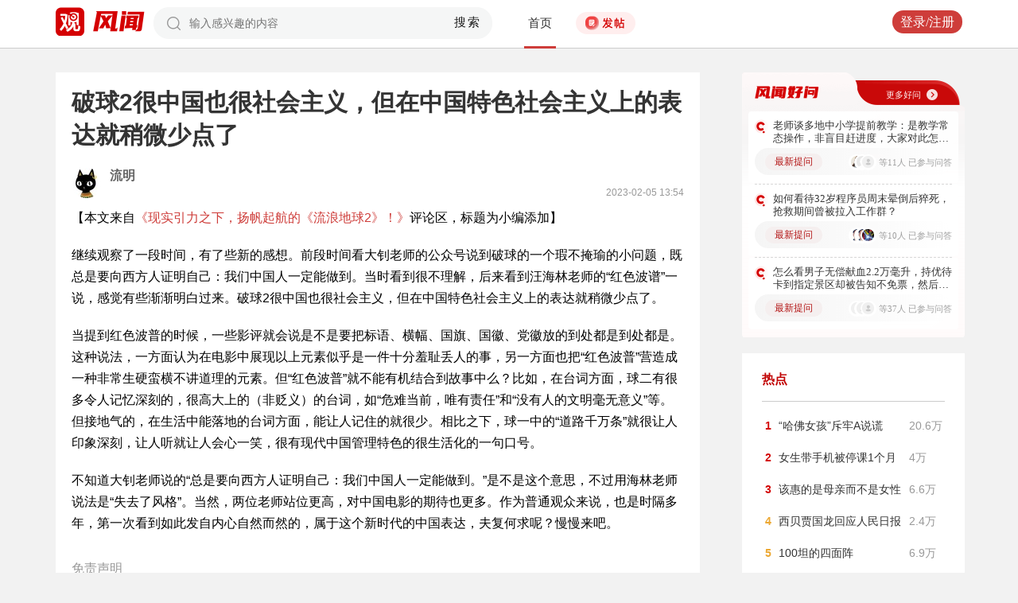

--- FILE ---
content_type: text/html; charset=UTF-8
request_url: https://user.guancha.cn/main/content?id=928618
body_size: 11626
content:
<!DOCTYPE html>
<html>
<head>
  <meta charset="utf-8">
  <meta http-equiv="X-UA-Compatible" content="IE=edge">
  <meta content="width=device-width, initial-scale=1, maximum-scale=1, user-scalable=no" name="viewport">
  <meta name="Description" content="观察者网风闻社区，热辣时事，专家点评，网友评论，尽在掌握">
  <meta name="Keywords" content="观察者网，观察者，观察者网社区，观察者社区，风闻，风闻社区，热门评论">
    <title>破球2很中国也很社会主义，但在中国特色社会主义上的表达就稍微少点了_风闻</title>
  <link href="//static.guancha.cn/fengwen/static/css/animate.css" rel="stylesheet">
<link href="//static.guancha.cn/fengwen/static/font/iconfont.css" rel="stylesheet">
<link href="//static.guancha.cn/fengwen/static/css/login.css?20250716" rel="stylesheet">
<link href="//static.guancha.cn/fengwen/static/css/main.css?20250716" rel="stylesheet">
<link href="//static.guancha.cn/fengwen/static/css/m.css?201809281057" rel="stylesheet" 0="core\assets\BbsMainAsset"><script>
//var isLogin = ;
</script>
<script type="text/javascript" src="https://user.guancha.cn/static/js/sensorsdata.min.js"></script>
</head>
<body>
<!-- header -->
	<div class="header  headerfw">
		<div class="wrapper">
			<div class="logo">
								<a href="http://www.guancha.cn?s=fwdhguan" target="_blank"><div class="logo_logo"></div></a>
				<a href="http://user.guancha.cn?s=fwdhfw"><div class="logo_fw"></div></a>

			</div>
			<!-- search -->
			<div class="search">
				<form method="post" autocomplete="off">
					<div class="search-input">
						<input type="text" id="txtKeyword" name="Keyword" placeholder="输入感兴趣的内容" value="" />
						<a href="#">搜索</a>
						<div class="search-layout" style="display: none">
							<h4>热门搜索</h4>
							<ul class="hot-search-list">
							</ul>
							<h4>搜索历史</h4>
							<ul class="history-search-list">
<!-- 								<li>香港<span class="del">x<span></li> -->
<!-- 								<li class="active">澳门<span class="del">x<span></li> -->
<!-- 								<li>台湾<span class="del">x</span></li> -->
							</ul>
						</div>
					</div>
				</form>
			</div>
			<!-- ./search -->			
			<!-- nav -->
			<div class="top-nav">
				<ul>
										<li class="top-nav-li  top-nav-li2 active"><a href="/main/index?s=fwdhsy">首页</a></li>
					<li class="top-nav-fatie top-nav-fatie2 "><a href="javascript:;" class="btn"><i></i><span></span></a></li>
									</ul>
				<div class="hot-phrase">
					<div class="rotate">
						<i></i>
						<span></span>
					</div>
				</div>
			</div>
			<!-- ./ nav -->
			<!-- user-nav -->
			<div class="user-nav">
				<!-- j -->
				<ul class="login-state" style="display: none">
					<li class="m-search" style="display: none">
						<a href="/main/msearch"><img src="/static/imgs/search.png"></a>
					</li>
					<li class="message ">
						<a href="/user/all-message"><label><img src="/static/imgs/message.png?20211206"></label><span class="message-log-title">私信</span></a>
					</li>
					<li class="notice"><a href="#"><label><img src="/static/imgs/notice.png?20211206"></label><span class="notice-log-title">消息</span></a>
					</li>
					<li class="avatar"><a href="#"><img src="/static/imgs/default_user_pic.png"></a><label class="triangle_down_gray"></label></li>
				</ul>
				<ul class="drop-down-list" style="display: none">
					<li class="menu">
						<a href="#" class="personal-url">
							<label class="icon-geren"></label><span>个人主页</span>
						</a>
					</li>
					<li class="line"></li>
					<li class="menu"><a class="my-article" href="#"><label class="icon-wenzhang"></label><span>我的文章</span></a></li>
					<li class="line"></li>
					<li class="menu"><a href="/user/user-setting"><label class="icon-shezhi"></label><span>账号设置</span></a></li>
					<li class="line"></li>
					<li class="menu"><a href="/main/logout"><label class="icon-tuichu"></label><span>退出</span></a></li>
					<li class="arrows"></li>
				</ul>
				<ul class="un-login-state" style="display: none">
					<li class="m-search" style="display: none">
						<a href="/main/msearch"></a>
					</li>
					<li class="login popup-login"><a class="btn" href="#">登录/注册</a></li>
					<!-- <li>|</li>
					<li><a href="#" class="btn popup-register">注册</a></li> -->
				</ul>
				
			</div>
			<!-- ./ user-nav -->
			<div class="clear"></div>
		</div>
	</div>
	<!-- ./ header -->



      <!-- wrapper -->
<script>
function detectmob(){
	if (navigator.userAgent.match(/Android/i)
			|| navigator.userAgent.match(/webOS/i)
			|| navigator.userAgent.match(/iPhone/i)
			|| navigator.userAgent.match(/iPad/i)
			|| navigator.userAgent.match(/iPod/i)
			|| navigator.userAgent.match(/BlackBerry/i)
			|| navigator.userAgent.match(/Windows Phone/i)) {
		return true;
	} else {
		return false;
	} 
}
if(true == detectmob()){
    window.location.href = window.location.href.replace(/\/main/,'/wap');
}
</script>
	<div class="wrapper">
		<div class="full_nav_fw">
							<a href="/"><div class="full_nav_fw_title"></div></a>
						<ul>
				<li>
				<span id="span_collection"	style="color:#FFA024; width:30px;position: absolute;  right: -30px; top: 61px; display: none; ">+1</span>
					<div class="nav_fw_collection"></div>
					<p>收藏</p>
				</li>
				<li>
					<span class="nav_fw_comment_num"
										>13</span>
					<a class="nav_fw_commentHref" href="#comments-container-kuang"><div class="nav_fw_comment"></div></a>
					<p>评论</p>
				</li>
				<li>
				<span id="span_praise"	style="color:red; width:30px;position: absolute;  right: -30px; top: 201px; display: none; ">+1</span>
					<div class="nav_fw_thumbsUp"></div>
					<p>点赞</p>
				</li>
			</ul>
			<div class="nav_fw_share">分享</div>
			<ul class="share-box share-box-clear">                                                                   
				<li class="weixin share-button">
					<a href="javascript:;" data-cmd="weixin">	
						<div class="nav_fw_WeChat"></div>
					</a>	
					<p data-cmd="weixin" >微信</p>
				</li>
				<li class="sina share-button">
					<a href="javascript:;" data-cmd="tsina">	
						<div class="nav_fw_weibo"></div>
					</a>
					<p>微博</p>
				</li>
				<li class="qzone share-button">
					<a href="javascript:;" data-cmd="qzone">	
						<div class="nav_fw_qqzone"></div>
					</a>
					<p>空间</p>
				</li>
			</ul>
		</div>	
		<!-- main-tow -->
		<div class="main-tow mt30">
			<!-- box-left -->
			<div class="box-left">
				<!-- article-content -->
				<div class="article-content">
															<h1>破球2很中国也很社会主义，但在中国特色社会主义上的表达就稍微少点了</h1>
					<!-- user-box -->
					<div class="user-box user-info-box">
						<div class="user-avatar popup-user" user-id="676111">
							<img alt="" src="https://i.guancha.cn/bbs/avatar/2019/10/23/20191023132347650.jpg?imageMogr2/cut/194x194x0x36/thumbnail/38x38/format/jpg">
						</div>
						<div class="user-main">
							<h4 class="clearfix" style="height: 24px;">
								<a href="/user/personal-homepage?uid=676111" target="_blank">流明</a>
																								
							</h4>
							<p><span class="time1">2023-02-05 13:54</span></p>
						</div>
					</div>
					<!-- ./ user-box -->
					<!-- article-txt -->
					<div class="article-txt clearfix">
						<div class="article-txt-content">
							<p>【本文来自<a target="_blank" href="https://user.guancha.cn/main/content?id=926389">《现实引力之下，扬帆起航的《流浪地球2》！》</a>评论区，标题为小编添加】</p><p>继续观察了一段时间，有了些新的感想。前段时间看大钊老师的公众号说到破球的一个瑕不掩瑜的小问题，既总是要向西方人证明自己：我们中国人一定能做到。当时看到很不理解，后来看到汪海林老师的“红色波谱”一说，感觉有些渐渐明白过来。破球2很中国也很社会主义，但在中国特色社会主义上的表达就稍微少点了。</p><p>当提到红色波普的时候，一些影评就会说是不是要把标语、横幅、国旗、国徽、党徽放的到处都是到处都是。这种说法，一方面认为在电影中展现以上元素似乎是一件十分羞耻丢人的事，另一方面也把“红色波普”营造成一种非常生硬蛮横不讲道理的元素。但“红色波普”就不能有机结合到故事中么？比如，在台词方面，球二有很多令人记忆深刻的，很高大上的（非贬义）的台词，如“危难当前，唯有责任”和“没有人的文明毫无意义”等。但接地气的，在生活中能落地的台词方面，能让人记住的就很少。相比之下，球一中的“道路千万条”就很让人印象深刻，让人听就让人会心一笑，很有现代中国管理特色的很生活化的一句口号。</p><p>不知道大钊老师说的“总是要向西方人证明自己：我们中国人一定能做到。”是不是这个意思，不过用海林老师说法是“失去了风格”。当然，两位老师站位更高，对中国电影的期待也更多。作为普通观众来说，也是时隔多年，第一次看到如此发自内心自然而然的，属于这个新时代的中国表达，夫复何求呢？慢慢来吧。</p>													</div>
						
						<div class="article-mask" style="display: none;"> 
            				
            			</div>
					</div>
					
					<div class="hot-topic-nav" style="padding:10px 0 10px 0">
						<a href="/topic/post-list?topic_id=152" class="tag" target="_blank">新年审片委员会</a>						<span class="accusation_nav"><i></i>
					
							<a href="#" class="accusation" data-action="accusation_post" data-id="928618" data-type="2">举报
							
						</a></span>
													<a  href="/" class="back_fw"></a>
													<div  style="height: 20px;"></div>
					</div>
					
					<div class="article-expand-more" style="display: none"> 
            			<p>点击展开全文 <img src="/static/imgs/show-more2.png" style="height:16px;position:relative;top:2px;margin-left:14px;"></p>
            		</div>

         			
					<div class="open-app" style="display:none"> 
     					<a href="#">打开观察者网APP，阅读体验更佳 </a>
     				</div>
					<!-- ./ article-txt -->
					<!-- user-box -->
					
					<div class="user-box user-info-box article-bottom-user">
						<div class="user-avatar popup-user" user-id="676111">
							<img alt="" src="https://i.guancha.cn/bbs/avatar/2019/10/23/20191023132347650.jpg?imageMogr2/cut/194x194x0x36/thumbnail/38x38/format/jpg">
						</div>
						<div class="user-main">
							<h4 class="clearfix" style="height: 24px;">
								<a href="/user/personal-homepage?uid=676111" target="_blank">流明</a>
									
							</h4>
							<div style="margin-top:5px;">
								<p style="float:left">
								
																</p>
								<a class="article-count" href="/user/personal-homepage?uid=676111&click=my-article" target="_blank">24篇文章</a>
								<span class="split">|</span>
								<span class="attention-count">15人关注</span>
								
							</div>
						</div>
													<a class="btn attention" href="#"  data-id="676111">+关注</a>
												<div class="middle-title">观察者网用户社区</div>
					</div>
					
					<!-- ./ user-box -->
					<!-- author-article -->
					<div class="author-article">
						<div class="clearfix"><span class="title"><a href="/user/personal-homepage?uid=676111&click=my-article&s=fwzwyzzwz" target="_blank">作者文章</a></span><span class="all"><a href="/user/personal-homepage?uid=676111&click=my-article&s=fwzwyzzwzckqb" target="_blank">查看全部>></a></span></div>
						<ul>
																							<li><a href="/main/content?id=1326494&s=fwzwyzzwzbt" target="_blank">很多人不讲道德，出来遛宠物啊，草坪上玩飞盘啊耍啊，结果就留下很多“地雷”</a></li>
																<li><a href="/main/content?id=1291816&s=fwzwyzzwzbt" target="_blank">我对黑猴剧情有这样的感觉，整个游戏玩下来对到底要讲一个什么事还是云里雾里</a></li>
																<li><a href="/main/content?id=1291811&s=fwzwyzzwzbt" target="_blank">对于黑猴出海，不要如同以前国人出国旅游，都会被教导“你代表的就是中国的形象”</a></li>
																<li><a href="/main/content?id=1236644&s=fwzwyzzwzbt" target="_blank">这种“转账式”恋爱，认为为对方花钱就能增进感情，并不是一场双向奔赴的</a></li>
																<li><a href="/main/content?id=1182754&s=fwzwyzzwzbt" target="_blank">大家对国家开放外资金融的这项政策有没有什么看法呢？</a></li>
																					</ul>
					</div>
					<!--  ./ author-article -->
					<!-- share-box -->
					<div class="share-box">
						<ul> 
							<li class="share-title">分享到：</li>	
							<li class="weixin share-button"><a href="javascript:;" data-cmd="weixin"></a></li>
							<li class="sina share-button"><a href="javascript:;" data-cmd="tsina"></a></li>
							<li class="qzone share-button"><a href="javascript:;" data-cmd="qzone"></a></li>
						</ul>
						<!-- op-tools -->
						<div class="op-tools">
							<a class="tools_collection" href="#"
								
							data-id="928618" data-type="2">
							<i 
															></i>
							<span 
															>收藏</span>
							<span
																style="display: none;"
								>0</span></a>
							<!--<a href="#" class="comment">评论 <span>13</span></a>-->
							<a  class="tools_praise"  href="#"
								
							data-id="928618" data-type="2">
								<i 
																></i>
								<span  
																	style="display: none;"
																>点赞</span> 
							<span
							>2</span></a>
						</div>
						<!-- ./ op-tools -->
					</div>
					<!-- share-box -->
					<div class="clear"></div>
					
				</div>
				<!-- gc-comment -->
				<div class="gc-comment" id="comments-container" data-id="928618" data-type="2" data-from="bbs" data-authorid ="676111" placeholder="好好学习天天上上">
					

				</div>
				<!-- ./ gc-comment -->
				<!-- ./ article-content -->
				
			</div>
			<!-- ./ box-left -->
			<!-- box-right -->
			
			<div class="box-right">
				
				
<div style="margin-left:-20px">
<div class="good_question" style="float:none">
	<div  class="good_more_img">
		<div class="good_more"><a href="/topic/post-list?topic_id=151" style="color:#fff2f2" target="_blank">更多好问<i></i></a></div>
	</div>

	<ul>
		 
		<li>
			<div  class="good_question_content">
				<div></div>
				<p><a href="/main/content?id=1587866" target="_blank" style="#000000" target="_blank">老师谈多地中小学提前教学：是教学常态操作，非盲目赶进度，大家对此怎么看？</a></p>
			</div>
			<div class="clear"></div>
			<div  class="good_question_read">
				
        		<div class="good_question_newest_question"><label>最新提问</label></div>				
				<div class="good_question_read_head">
											
						<!-- 前三条评论的头像 -->
												<div  class="good_question_read_head_div ">
														<span  class="good_question_read_head_01"><img src="https://i.guancha.cn/bbs/avatar/2024/03/15/20240315202120886.jpg?imageMogr2/cut/640x640x0x24/thumbnail/90x90/format/jpg" alt="" /></span>
														<span  class="good_question_read_head_02"><img src="https://i.guancha.cn/bbs/avatar/third/2021/07/21/20210721978011592.jpg?imageMogr2/thumbnail/90x90" alt="" /></span>
														<span  class="good_question_read_head_03"><img src="https://i.guancha.cn/static/imgs/default_user_pic.png?imageMogr2/thumbnail/90x90" alt="" /></span>
								
						</div>
						<p  class="good_question_read_head_text">
															等11人
															已参与问答
							
						</p>
									</div>
			</div>
		</li>
				<div class="good_question_line"></div>
			 
		<li>
			<div  class="good_question_content">
				<div></div>
				<p><a href="/main/content?id=1587968" target="_blank" style="#000000" target="_blank">如何看待32岁程序员周末晕倒后猝死，抢救期间曾被拉入工作群？</a></p>
			</div>
			<div class="clear"></div>
			<div  class="good_question_read">
				
        		<div class="good_question_newest_question"><label>最新提问</label></div>				
				<div class="good_question_read_head">
											
						<!-- 前三条评论的头像 -->
												<div  class="good_question_read_head_div ">
														<span  class="good_question_read_head_01"><img src="https://i.guancha.cn/bbs/avatar/2019/05/02/20190502103416479.jpg?imageMogr2/cut/150x150x8x28/thumbnail/90x90/format/jpg" alt="" /></span>
														<span  class="good_question_read_head_02"><img src="https://i.guancha.cn/bbs/avatar/2019/05/02/20190502103416479.jpg?imageMogr2/cut/150x150x8x28/thumbnail/90x90/format/jpg" alt="" /></span>
														<span  class="good_question_read_head_03"><img src="https://i.guancha.cn/bbs/avatar/2022/09/29/20220929021425433.png?imageMogr2/cut/387x387x87x0/thumbnail/90x90/format/png" alt="" /></span>
								
						</div>
						<p  class="good_question_read_head_text">
															等10人
															已参与问答
							
						</p>
									</div>
			</div>
		</li>
				<div class="good_question_line"></div>
			 
		<li>
			<div  class="good_question_content">
				<div></div>
				<p><a href="/main/content?id=1587689" target="_blank" style="#000000" target="_blank">怎么看男子无偿献血2.2万毫升，持优待卡到指定景区却被告知不免票，然后告了景区</a></p>
			</div>
			<div class="clear"></div>
			<div  class="good_question_read">
				
        		<div class="good_question_newest_question"><label>最新提问</label></div>				
				<div class="good_question_read_head">
											
						<!-- 前三条评论的头像 -->
												<div  class="good_question_read_head_div ">
														<span  class="good_question_read_head_01"><img src="https://i.guancha.cn/static/imgs/default_user_pic.png?imageMogr2/thumbnail/90x90" alt="" /></span>
														<span  class="good_question_read_head_02"><img src="https://i.guancha.cn/static/imgs/default_user_pic.png?imageMogr2/thumbnail/90x90" alt="" /></span>
														<span  class="good_question_read_head_03"><img src="https://i.guancha.cn/static/imgs/default_user_pic.png?imageMogr2/thumbnail/90x90" alt="" /></span>
								
						</div>
						<p  class="good_question_read_head_text">
															等37人
															已参与问答
							
						</p>
									</div>
			</div>
		</li>
					
	</ul>

	<div  class="good_question_ba">
	</div>

</div>
</div>
<div class="division"></div>
				<div class="panel-box most-hot-module">
<h4 class="panel-header show-24-hot-list">热点</h4>

<div class="panel-body">
<ul class="fengwen-most-hot">
	
	<li>
		<span class="index-num top3">1</span>
		<a href="/main/content?id=1587084" target="_blank">“哈佛女孩”斥牢A说谎</a>
		<span class="view-counts">
		20.6万</span>
	</li>
	
	
	<li>
		<span class="index-num top3">2</span>
		<a href="/main/content?id=1586690" target="_blank">女生带手机被停课1个月</a>
		<span class="view-counts">
		4万</span>
	</li>
	
	
	<li>
		<span class="index-num top3">3</span>
		<a href="/main/content?id=1586620" target="_blank">该惠的是母亲而不是女性</a>
		<span class="view-counts">
		6.6万</span>
	</li>
	
	
	<li>
		<span class="index-num ">4</span>
		<a href="/main/content?id=1586663" target="_blank">西贝贾国龙回应人民日报</a>
		<span class="view-counts">
		2.4万</span>
	</li>
	
	
	<li>
		<span class="index-num ">5</span>
		<a href="/main/content?id=1584516" target="_blank">100坦的四面阵</a>
		<span class="view-counts">
		6.9万</span>
	</li>
	
	
	<li>
		<span class="index-num ">6</span>
		<a href="/main/content?id=1586642" target="_blank">德国国防军再现闪电战</a>
		<span class="view-counts">
		7.5万</span>
	</li>
	
	
	<li>
		<span class="index-num ">7</span>
		<a href="/main/content?id=1586665" target="_blank">中国工业软件的悖论</a>
		<span class="view-counts">
		2.3万</span>
	</li>
	
	
	<li>
		<span class="index-num ">8</span>
		<a href="/main/content?id=1585915" target="_blank">欧洲的表现更令人傻眼</a>
		<span class="view-counts">
		15.7万</span>
	</li>
	
	
	<li>
		<span class="index-num ">9</span>
		<a href="/main/content?id=1585921" target="_blank">美欧加速滑向敌对</a>
		<span class="view-counts">
		7.8万</span>
	</li>
	
	
	<li>
		<span class="index-num ">10</span>
		<a href="/main/content?id=1586053" target="_blank">北大淘汰英语不及格选手</a>
		<span class="view-counts">
		8.1万</span>
	</li>
	
</ul>
</div>
</div>
<div class="division"></div>
				<!-- affair -->
				<div class="panel-box zhanwu-module">
<h4 class="panel-header" style="color:#bf0b14">站务</h4>
<div class="panel-body">
<ul class="fw-affair">
<li>
	<!-- user-box -->
	<div class="user-box user-info-box clearfix">
		<div class="user-avatar popup-user" user-id="1287698">
			<img src="https://i.guancha.cn/bbs/avatar/2023/02/09/20230209114357563.jpg?imageMogr2/cut/1080x1080x0x0/thumbnail/38x38/format/jpg">
		</div>
		<div class="user-main">
			<h4>
				<a href="/user/personal-homepage?uid=1287698" target="_blank">观察者网评论</a>
			</h4>
			<p></p>
		</div>
	</div>
	<!-- ./ user-box -->
	
	<!-- list-item -->
	<div class="list-item">
		
		<h4><a href="/main/content?id=1575352" target="_blank">2026年十大预测，这些期待是否会发生？</a></h4>
		<div class="item-info">
			<div class="item-content">
				还记得2025年初的十大预测吗？站在年尾回顾，当初列出的这十大预测，也是十个期待和愿望。这其中，俄乌和平谈判虽然波折不断，但在持续推动中；中东局势在和平协议之下已初现稳定；......			</div>
		</div>
		<div class="clearfix"></div>
	</div>
	<!-- ./ list-item -->
	<!-- op-tools -->
	<div class="op-tools">
		<ul>
			<li>
				<a href="/main/content?id=1575352&comments-container" 
					class="comment" 
					data-type="2" 
					data-id="1575352" target="_blank" >评论 <span>20</span></a>
			</li>
			<li>
				<a href="javascript:;" 
				data-id="1575352" 
				class="praise  " >赞 <span>3</span></a>
			</li>
		</ul>
		<div class="clear"></div>
	</div>
	<!-- ./ op-tools -->
</li>
<li>
	<!-- user-box -->
	<div class="user-box user-info-box clearfix">
		<div class="user-avatar popup-user" user-id="1073697">
			<img src="https://i.guancha.cn/bbs/avatar/2021/08/20/20210820083859606.png?imageMogr2/cut/423x423x54x0/thumbnail/38x38/format/png">
		</div>
		<div class="user-main">
			<h4>
				<a href="/user/personal-homepage?uid=1073697" target="_blank">风闻社区小助手_小风</a>
			</h4>
			<p></p>
		</div>
	</div>
	<!-- ./ user-box -->
	
	<!-- list-item -->
	<div class="list-item">
		
		<h4><a href="/main/content?id=1586384" target="_blank">风闻年度评选——2025五大神评评选大会投票开始啦~</a></h4>
		<div class="item-info">
			<div class="item-content">
				站在2026年，我们回望2025年的评论区 —— 这里依旧是思想交锋的 “竞技场”，是情感共鸣的 “栖息地”，更是无数观友记录时代、表达立场的 “自留地”。有人在这里用犀利......			</div>
		</div>
		<div class="clearfix"></div>
	</div>
	<!-- ./ list-item -->
	<!-- op-tools -->
	<div class="op-tools">
		<ul>
			<li>
				<a href="/main/content?id=1586384&comments-container" 
					class="comment" 
					data-type="2" 
					data-id="1586384" target="_blank" >评论 <span>4</span></a>
			</li>
			<li>
				<a href="javascript:;" 
				data-id="1586384" 
				class="praise  " >赞 <span></span></a>
			</li>
		</ul>
		<div class="clear"></div>
	</div>
	<!-- ./ op-tools -->
</li>
</ul>
</div>
</div>
<div class="division"></div>
				<!-- ./ affair -->
				<!-- picked -->
								<!-- ./ picked -->
				<!-- recommend-big-view -->
				<div class="panel-box big-view-module">
<h4 class="panel-header show-big-view-list" >最近更新的专栏</h4>
<div class="panel-body left-recommend">

<ul>

<li>
	<!-- recomment-friends-box -->
	<div class="recomment-friends-box user-info-box clearfix">
		<div class="user-avatar popup-user" data-uid="235073">
			<img alt="" src="https://i.guancha.cn/bbs/avatar/2021/07/21/20210721163955729.jpg?imageMogr2/cut/534x534x53x53/thumbnail/38x38/format/jpg">
		</div>
		<div class="user-main">
			<h4><a href="/user/personal-homepage?uid=235073&s=fwtjgznc">华商韬略</a>
									<span class="user-level"><img src="https://user.guancha.cn/static/imgs/lv1-blue.png?20210519"></span>
							</h4>
			<p></p>
		</div>
		
		<ul class="article-recommend">
		
							
				<li>
					<span></span>
					<a href="https://user.guancha.cn/main/content?id=1587989&s=fwtjgzwz" target="_blank">
					争夺太空，中国放大招了					</a>
					
				</li>
				<span style="float:right;color:#999999">昨天 21:58</span>
					</ul>
	</div>
	<!-- ./recomment-friends-box -->
</li>		

<li>
	<!-- recomment-friends-box -->
	<div class="recomment-friends-box user-info-box clearfix">
		<div class="user-avatar popup-user" data-uid="226870">
			<img alt="" src="https://i.guancha.cn/bbs/avatar/2021/07/21/20210721164526656.jpg?imageMogr2/cut/417x417x41x41/thumbnail/38x38/format/jpg">
		</div>
		<div class="user-main">
			<h4><a href="/user/personal-homepage?uid=226870&s=fwtjgznc">乌鸦校尉</a>
									<span class="user-level"><img src="https://user.guancha.cn/static/imgs/lv1-blue.png?20210519"></span>
							</h4>
			<p></p>
		</div>
		
		<ul class="article-recommend">
		
							
				<li>
					<span></span>
					<a href="https://user.guancha.cn/main/content?id=1587987&s=fwtjgzwz" target="_blank">
					2026首个诺贝尔奖牌，得主：你滴懂王【乌鸦校尉】					</a>
					
				</li>
				<span style="float:right;color:#999999">昨天 21:51</span>
					</ul>
	</div>
	<!-- ./recomment-friends-box -->
</li>		

<li>
	<!-- recomment-friends-box -->
	<div class="recomment-friends-box user-info-box clearfix">
		<div class="user-avatar popup-user" data-uid="781252">
			<img alt="" src="https://i.guancha.cn/bbs/avatar/2020/02/05/20200205142954309.jpg?imageMogr2/cut/640x640x0x0/thumbnail/38x38/format/jpg">
		</div>
		<div class="user-main">
			<h4><a href="/user/personal-homepage?uid=781252&s=fwtjgznc">电影杂志</a>
									<span class="user-level"><img src="https://user.guancha.cn/static/imgs/lv1-blue.png?20210519"></span>
							</h4>
			<p>电影杂志——为你发现好片</p>
		</div>
		
		<ul class="article-recommend">
		
							
				<li>
					<span></span>
					<a href="https://user.guancha.cn/main/content?id=1587986&s=fwtjgzwz" target="_blank">
					尺度够大，韩国电影又杀疯了					</a>
					
				</li>
				<span style="float:right;color:#999999">昨天 21:49</span>
					</ul>
	</div>
	<!-- ./recomment-friends-box -->
</li>		

<li>
	<!-- recomment-friends-box -->
	<div class="recomment-friends-box user-info-box clearfix">
		<div class="user-avatar popup-user" data-uid="235350">
			<img alt="" src="https://i.guancha.cn/bbs/avatar/2021/07/21/20210721165254410.jpg?imageMogr2/cut/534x534x53x53/thumbnail/38x38/format/jpg">
		</div>
		<div class="user-main">
			<h4><a href="/user/personal-homepage?uid=235350&s=fwtjgznc">外宣微记</a>
									<span class="user-level"><img src="https://user.guancha.cn/static/imgs/lv1-blue.png?20210519"></span>
							</h4>
			<p></p>
		</div>
		
		<ul class="article-recommend">
		
							
				<li>
					<span></span>
					<a href="https://user.guancha.cn/main/content?id=1587984&s=fwtjgzwz" target="_blank">
					白宫这样翻译“赢麻了”，做梦都想不到					</a>
					
				</li>
				<span style="float:right;color:#999999">昨天 21:48</span>
					</ul>
	</div>
	<!-- ./recomment-friends-box -->
</li>		

<li>
	<!-- recomment-friends-box -->
	<div class="recomment-friends-box user-info-box clearfix">
		<div class="user-avatar popup-user" data-uid="237154">
			<img alt="" src="https://i.guancha.cn/bbs/avatar/third/2021/07/21/20210721815502022.jpg?imageMogr2/thumbnail/38x38">
		</div>
		<div class="user-main">
			<h4><a href="/user/personal-homepage?uid=237154&s=fwtjgznc">李建秋</a>
									<span class="user-level"><img src="https://user.guancha.cn/static/imgs/lv1-blue.png?20210519"></span>
							</h4>
			<p></p>
		</div>
		
		<ul class="article-recommend">
		
							
				<li>
					<span></span>
					<a href="https://user.guancha.cn/main/content?id=1587983&s=fwtjgzwz" target="_blank">
					你自诩独立思考，那么：为什么法国不用孟德斯鸠的思想？					</a>
					
				</li>
				<span style="float:right;color:#999999">昨天 21:47</span>
					</ul>
	</div>
	<!-- ./recomment-friends-box -->
</li>		

<li>
	<!-- recomment-friends-box -->
	<div class="recomment-friends-box user-info-box clearfix">
		<div class="user-avatar popup-user" data-uid="229518">
			<img alt="" src="https://i.guancha.cn/bbs/2018/06/21/20180621111609480.jpg?imageMogr2/cut/73x73x4x6/thumbnail/38x38">
		</div>
		<div class="user-main">
			<h4><a href="/user/personal-homepage?uid=229518&s=fwtjgznc">军武次位面</a>
									<span class="user-level"><img src="https://user.guancha.cn/static/imgs/lv1-blue.png?20210519"></span>
							</h4>
			<p>专注于高品质的趣味军事科普，打造男人最爱看的频道</p>
		</div>
		
		<ul class="article-recommend">
		
							
				<li>
					<span></span>
					<a href="https://user.guancha.cn/main/content?id=1587980&s=fwtjgzwz" target="_blank">
					突发！叙利亚大量女兵遭屠杀，打死后被虐尸！被美国抛弃的库尔德人即将被灭？					</a>
					
				</li>
				<span style="float:right;color:#999999">昨天 21:43</span>
					</ul>
	</div>
	<!-- ./recomment-friends-box -->
</li>		

<li>
	<!-- recomment-friends-box -->
	<div class="recomment-friends-box user-info-box clearfix">
		<div class="user-avatar popup-user" data-uid="237136">
			<img alt="" src="https://i.guancha.cn/bbs/avatar/2021/07/21/20210721160747583.jpg?imageMogr2/cut/331x331x33x33/thumbnail/38x38/format/jpg">
		</div>
		<div class="user-main">
			<h4><a href="/user/personal-homepage?uid=237136&s=fwtjgznc">雷斯林</a>
									<span class="user-level"><img src="https://user.guancha.cn/static/imgs/lv1-blue.png?20210519"></span>
							</h4>
			<p></p>
		</div>
		
		<ul class="article-recommend">
		
							
				<li>
					<span></span>
					<a href="https://user.guancha.cn/main/content?id=1587978&s=fwtjgzwz" target="_blank">
					国足闯进U23亚洲杯决赛有多难					</a>
					
				</li>
				<span style="float:right;color:#999999">昨天 21:39</span>
					</ul>
	</div>
	<!-- ./recomment-friends-box -->
</li>		

<li>
	<!-- recomment-friends-box -->
	<div class="recomment-friends-box user-info-box clearfix">
		<div class="user-avatar popup-user" data-uid="1199802">
			<img alt="" src="https://i.guancha.cn/bbs/avatar/2021/12/09/20211209085628602.jpg?imageMogr2/cut/300x300x0x0/thumbnail/38x38/format/jpg">
		</div>
		<div class="user-main">
			<h4><a href="/user/personal-homepage?uid=1199802&s=fwtjgznc">斑马消费</a>
									<span class="user-level"><img src="https://user.guancha.cn/static/imgs/lv1-blue.png?20210519"></span>
							</h4>
			<p>寻找泛消费领域的斑马企业</p>
		</div>
		
		<ul class="article-recommend">
		
							
				<li>
					<span></span>
					<a href="https://user.guancha.cn/main/content?id=1587977&s=fwtjgzwz" target="_blank">
					万人赴约宁乡年猪宴！加加暖心助阵，年味直接拉满					</a>
					
				</li>
				<span style="float:right;color:#999999">昨天 21:37</span>
					</ul>
	</div>
	<!-- ./recomment-friends-box -->
</li>		

<li>
	<!-- recomment-friends-box -->
	<div class="recomment-friends-box user-info-box clearfix">
		<div class="user-avatar popup-user" data-uid="725829">
			<img alt="" src="https://i.guancha.cn/bbs/avatar/2019/12/03/20191203093806780.jpg?imageMogr2/cut/362x362x0x1/thumbnail/38x38/format/jpg">
		</div>
		<div class="user-main">
			<h4><a href="/user/personal-homepage?uid=725829&s=fwtjgznc">独角兽早知道</a>
									<span class="user-level"><img src="https://user.guancha.cn/static/imgs/lv1-blue.png?20210519"></span>
							</h4>
			<p>提供IPO最新消息，及时更新市场动态</p>
		</div>
		
		<ul class="article-recommend">
		
							
				<li>
					<span></span>
					<a href="https://user.guancha.cn/main/content?id=1587976&s=fwtjgzwz" target="_blank">
					西贝获A轮融资，新荣记老板张勇、蚂蚁集团原CEO胡晓明出手，曾计划2026年上市					</a>
					
				</li>
				<span style="float:right;color:#999999">昨天 21:36</span>
					</ul>
	</div>
	<!-- ./recomment-friends-box -->
</li>		

<li>
	<!-- recomment-friends-box -->
	<div class="recomment-friends-box user-info-box clearfix">
		<div class="user-avatar popup-user" data-uid="1364193">
			<img alt="" src="https://i.guancha.cn/bbs/avatar/2024/06/04/20240604114815198.jpg?imageMogr2/cut/132x132x0x0/thumbnail/38x38/format/jpg">
		</div>
		<div class="user-main">
			<h4><a href="/user/personal-homepage?uid=1364193&s=fwtjgznc">大伊万频道</a>
									<span class="user-level"><img src="https://user.guancha.cn/static/imgs/lv1-blue.png?20210519"></span>
							</h4>
			<p></p>
		</div>
		
		<ul class="article-recommend">
		
							
				<li>
					<span></span>
					<a href="https://user.guancha.cn/main/content?id=1587975&s=fwtjgzwz" target="_blank">
					想当“地球皇帝”？特朗普创建“和平委员会”，10亿美元卖永久席位！还能这么玩儿？					</a>
					
				</li>
				<span style="float:right;color:#999999">昨天 21:36</span>
					</ul>
	</div>
	<!-- ./recomment-friends-box -->
</li>		
</ul>
<button class="show-big-view-list show-all">查看全部</button>
</div>
</div>
<div class="division"></div>
				<!-- ./ left-recommend -->
				<!-- fengwen24hot -->
				<div class="panel-box fengwen-24hot-module">
<h4 class="panel-header show-24-hot-list">风闻最热</h4>

<div class="panel-body left-recommend">

<ul class="fengwen24hot">

<li>
	<!-- recomment-friends-box -->
	<div class="fenwen24-box">
		<a href="/main/content?id=1587502" target="_blank">
			<img src="https://i.guancha.cn/bbs/2026/01/21/20260121103353942.png?imageMogr2/cut/485x351x0x27/format/png/thumbnail/147x147" alt="">
										<div class="fenwen24-sankaku" style="border-color:transparent #bf232a">
							<span>1</span>
			</div>
		</a>
		<div class="fenwen24-box-right">
			<a href="/main/content?id=1587502" target="_blank" class="fenwen24-title">美国网红谈斩杀线：美国社会确实存在大量问...</a>
			<span>评论 229&nbsp;&nbsp;&nbsp;赞 10</span>
		</div>
	</div>
	<!-- ./recomment-friends-box -->
</li>		

<li>
	<!-- recomment-friends-box -->
	<div class="fenwen24-box">
		<a href="/main/content?id=1587692" target="_blank">
			<img src="https://i.guancha.cn/24fengwen_default.jpg?imageMogr2/crop/!50x50&20211011" alt="">
										<div class="fenwen24-sankaku" style="border-color:transparent #ea5a23">
							<span>2</span>
			</div>
		</a>
		<div class="fenwen24-box-right">
			<a href="/main/content?id=1587692" target="_blank" class="fenwen24-title">英国留学生吐槽牢A：让全球留学生风评差到...</a>
			<span>评论 194&nbsp;&nbsp;&nbsp;赞 4</span>
		</div>
	</div>
	<!-- ./recomment-friends-box -->
</li>		

<li>
	<!-- recomment-friends-box -->
	<div class="fenwen24-box">
		<a href="/main/content?id=1587383" target="_blank">
			<img src="https://i.guancha.cn/bbs/2026/01/21/20260121074926766.jpg?imageMogr2/cut/635x460x28x0/format/jpg/thumbnail/147x147" alt="">
										<div class="fenwen24-sankaku" style="border-color:transparent #f39834">
							<span>3</span>
			</div>
		</a>
		<div class="fenwen24-box-right">
			<a href="/main/content?id=1587383" target="_blank" class="fenwen24-title">新年的一丝温暖：中国大米抵达古巴！</a>
			<span>评论 184&nbsp;&nbsp;&nbsp;赞 110</span>
		</div>
	</div>
	<!-- ./recomment-friends-box -->
</li>		

<li>
	<!-- recomment-friends-box -->
	<div class="fenwen24-box">
		<a href="/main/content?id=1587724" target="_blank">
			<img src="https://i.guancha.cn/24fengwen_default.jpg?imageMogr2/crop/!50x50&20211011" alt="">
										<div class="fenwen24-sankaku">
							<span>4</span>
			</div>
		</a>
		<div class="fenwen24-box-right">
			<a href="/main/content?id=1587724" target="_blank" class="fenwen24-title">“润人”的天塌了</a>
			<span>评论 126&nbsp;&nbsp;&nbsp;赞 109</span>
		</div>
	</div>
	<!-- ./recomment-friends-box -->
</li>		

<li>
	<!-- recomment-friends-box -->
	<div class="fenwen24-box">
		<a href="/main/content?id=1587453" target="_blank">
			<img src="https://i.guancha.cn/bbs/2026/01/21/20260121084920368.jpg?imageMogr2/cut/1832x1328x0x1108/format/jpg/thumbnail/147x147" alt="">
										<div class="fenwen24-sankaku">
							<span>5</span>
			</div>
		</a>
		<div class="fenwen24-box-right">
			<a href="/main/content?id=1587453" target="_blank" class="fenwen24-title">为啥我再也不去吃西贝了</a>
			<span>评论 91&nbsp;&nbsp;&nbsp;赞 18</span>
		</div>
	</div>
	<!-- ./recomment-friends-box -->
</li>		

<li>
	<!-- recomment-friends-box -->
	<div class="fenwen24-box">
		<a href="/main/content?id=1587490" target="_blank">
			<img src="https://i.guancha.cn/24fengwen_default.jpg?imageMogr2/crop/!50x50&20211011" alt="">
										<div class="fenwen24-sankaku">
							<span>6</span>
			</div>
		</a>
		<div class="fenwen24-box-right">
			<a href="/main/content?id=1587490" target="_blank" class="fenwen24-title">我在美国超过20年，普通人没有大病慢性病...</a>
			<span>评论 89&nbsp;&nbsp;&nbsp;赞 3</span>
		</div>
	</div>
	<!-- ./recomment-friends-box -->
</li>		

<li>
	<!-- recomment-friends-box -->
	<div class="fenwen24-box">
		<a href="/main/content?id=1587343" target="_blank">
			<img src="https://i.guancha.cn/bbs/2026/01/21/20260121011654326.jpg?imageMogr2/cut/401x291x0x0/format/jpg/thumbnail/147x147" alt="">
										<div class="fenwen24-sankaku">
							<span>7</span>
			</div>
		</a>
		<div class="fenwen24-box-right">
			<a href="/main/content?id=1587343" target="_blank" class="fenwen24-title">美国政府官方认证“斩杀线”了</a>
			<span>评论 88&nbsp;&nbsp;&nbsp;赞 63</span>
		</div>
	</div>
	<!-- ./recomment-friends-box -->
</li>		

<li>
	<!-- recomment-friends-box -->
	<div class="fenwen24-box">
		<a href="/main/content?id=1587406" target="_blank">
			<img src="https://i.guancha.cn/bbs/2026/01/21/20260121081721254.jpg?imageMogr2/cut/690x500x0x342/format/jpg/thumbnail/147x147" alt="">
										<div class="fenwen24-sankaku">
							<span>8</span>
			</div>
		</a>
		<div class="fenwen24-box-right">
			<a href="/main/content?id=1587406" target="_blank" class="fenwen24-title">留学行业崩了？</a>
			<span>评论 65&nbsp;&nbsp;&nbsp;赞 44</span>
		</div>
	</div>
	<!-- ./recomment-friends-box -->
</li>		
</ul>

<button class="show-24-hot-list show-all">查看全部</button>


</div>
</div>
<div class="division"></div>
				<!-- ./ fengwen24hot  -->
				<!-- recommend-remain-big-view -->
				<div class="panel-box remain-big-view-module">
<h4 class="panel-header " >全部专栏</h4>
<div class="panel-body left-recommend remian-big-view">

<ul>

<li>
	<!-- recomment-friends-box -->
	<div class="recomment-friends-box user-info-box clearfix">
		<div class="user-avatar popup-user" data-uid="210048">
			<img alt="" src="https://i.guancha.cn/bbs/avatar/2021/07/21/20210721160159142.jpg?imageMogr2/cut/751x751x74x74/thumbnail/38x38/format/jpg">
		</div>
		<div class="user-main">
			<h4><a href="/user/personal-homepage?uid=210048&s=fwtjgznc">金灿荣教授</a>
									<span class="user-level"><img src="https://user.guancha.cn/static/imgs/lv3-red.png?xxx"></span>
							</h4>
			<p></p>
		</div>
		
		<ul class="article-recommend">
		
					</ul>
	</div>
	<!-- ./recomment-friends-box -->
</li>		

<li>
	<!-- recomment-friends-box -->
	<div class="recomment-friends-box user-info-box clearfix">
		<div class="user-avatar popup-user" data-uid="208485">
			<img alt="" src="https://i.guancha.cn/bbs/avatar/2020/05/19/20200519033025204.jpeg?imageMogr2/cut/2471x2471x494x124/thumbnail/38x38/format/jpg">
		</div>
		<div class="user-main">
			<h4><a href="/user/personal-homepage?uid=208485&s=fwtjgznc">眉山剑客</a>
									<span class="user-level"><img src="https://user.guancha.cn/static/imgs/lv3-red.png?xxx"></span>
							</h4>
			<p>知彼知己，纵横天下。</p>
		</div>
		
		<ul class="article-recommend">
		
					</ul>
	</div>
	<!-- ./recomment-friends-box -->
</li>		

<li>
	<!-- recomment-friends-box -->
	<div class="recomment-friends-box user-info-box clearfix">
		<div class="user-avatar popup-user" data-uid="216251">
			<img alt="" src="https://i.guancha.cn/bbs/avatar/2021/08/02/20210802120858559.jpg?imageMogr2/cut/500x500x0x0/thumbnail/38x38/format/jpg">
		</div>
		<div class="user-main">
			<h4><a href="/user/personal-homepage?uid=216251&s=fwtjgznc">沈逸复旦</a>
									<span class="user-level"><img src="https://user.guancha.cn/static/imgs/lv3-red.png?xxx"></span>
							</h4>
			<p>复旦大学国际政治系教授</p>
		</div>
		
		<ul class="article-recommend">
		
					</ul>
	</div>
	<!-- ./recomment-friends-box -->
</li>		

<li>
	<!-- recomment-friends-box -->
	<div class="recomment-friends-box user-info-box clearfix">
		<div class="user-avatar popup-user" data-uid="218386">
			<img alt="" src="https://i.guancha.cn/bbs/avatar/2023/08/24/20230824133847330.png?imageMogr2/cut/591x591x0x0/thumbnail/38x38/format/png">
		</div>
		<div class="user-main">
			<h4><a href="/user/personal-homepage?uid=218386&s=fwtjgznc">科工力量</a>
									<span class="user-level"><img src="https://user.guancha.cn/static/imgs/lv2-yellow.png?xxx"></span>
							</h4>
			<p>欢迎关注“科工力量”微博、微信公众号</p>
		</div>
		
		<ul class="article-recommend">
		
					</ul>
	</div>
	<!-- ./recomment-friends-box -->
</li>		

<li>
	<!-- recomment-friends-box -->
	<div class="recomment-friends-box user-info-box clearfix">
		<div class="user-avatar popup-user" data-uid="234927">
			<img alt="" src="https://i.guancha.cn/bbs/avatar/2021/07/21/20210721160255650.jpg?imageMogr2/cut/471x471x47x47/thumbnail/38x38/format/jpg">
		</div>
		<div class="user-main">
			<h4><a href="/user/personal-homepage?uid=234927&s=fwtjgznc">侠客岛</a>
									<span class="user-level"><img src="https://user.guancha.cn/static/imgs/lv2-yellow.png?xxx"></span>
							</h4>
			<p></p>
		</div>
		
		<ul class="article-recommend">
		
					</ul>
	</div>
	<!-- ./recomment-friends-box -->
</li>		

<li>
	<!-- recomment-friends-box -->
	<div class="recomment-friends-box user-info-box clearfix">
		<div class="user-avatar popup-user" data-uid="1208">
			<img alt="" src="https://i.guancha.cn/bbs/avatar/2019/04/26/20190426103505573.png?imageMogr2/cut/738x738x865x171/thumbnail/38x38/format/png">
		</div>
		<div class="user-main">
			<h4><a href="/user/personal-homepage?uid=1208&s=fwtjgznc">席亚洲</a>
									<span class="user-level"><img src="https://user.guancha.cn/static/imgs/lv1-blue.png?xxx"></span>
							</h4>
			<p>公众号：亚洲火车总站</p>
		</div>
		
		<ul class="article-recommend">
		
					</ul>
	</div>
	<!-- ./recomment-friends-box -->
</li>		

<li>
	<!-- recomment-friends-box -->
	<div class="recomment-friends-box user-info-box clearfix">
		<div class="user-avatar popup-user" data-uid="212582">
			<img alt="" src="https://i.guancha.cn/bbs/avatar/2025/04/19/20250419031417466.jpg?imageMogr2/cut/661x661x86x0/thumbnail/38x38/format/jpg">
		</div>
		<div class="user-main">
			<h4><a href="/user/personal-homepage?uid=212582&s=fwtjgznc">张仲麟</a>
									<span class="user-level"><img src="https://user.guancha.cn/static/imgs/lv1-blue.png?xxx"></span>
							</h4>
			<p>波音买办、特斯拉鼓吹手、运十扼杀者、行走的50万</p>
		</div>
		
		<ul class="article-recommend">
		
					</ul>
	</div>
	<!-- ./recomment-friends-box -->
</li>		

<li>
	<!-- recomment-friends-box -->
	<div class="recomment-friends-box user-info-box clearfix">
		<div class="user-avatar popup-user" data-uid="226869">
			<img alt="" src="https://i.guancha.cn/bbs/avatar/2021/07/21/20210721160358294.jpg?imageMogr2/cut/453x453x45x45/thumbnail/38x38/format/jpg">
		</div>
		<div class="user-main">
			<h4><a href="/user/personal-homepage?uid=226869&s=fwtjgznc">酷玩实验室</a>
									<span class="user-level"><img src="https://user.guancha.cn/static/imgs/lv1-blue.png?xxx"></span>
							</h4>
			<p></p>
		</div>
		
		<ul class="article-recommend">
		
					</ul>
	</div>
	<!-- ./recomment-friends-box -->
</li>		
</ul>
<button class="load-all">查看全部</button>
</div>
</div>
<div class="division"></div>
				<!-- ./ recommend-remain-big-view  -->
			</div>
			<!-- ./ box-right -->
			<div class="clear"></div>
		</div>
		<!-- ./ main-tow -->

	</div>
	<!-- ./ wrapper -->
<script>
var hasVote = false;
var ipLocation = '发表于云南省';
</script>
		    	
  
<script src="//static.guancha.cn/fengwen/static/plugins/jQuery/jquery-3.6.1.min.js?20250716"></script>
<script src="//static.guancha.cn/fengwen/static/plugins/layer/layer.js?202507171122"></script>
<script src="//static.guancha.cn/fengwen/static/js/main.js?202507171122"></script>
<script src="//static.guancha.cn/fengwen/dist/js/common.js?20250730"></script>
<script src="https://turing.captcha.qcloud.com/TJCaptcha.js?202507171122"></script>
<script src="//static.guancha.cn/fengwen/static/js/content.js?20250318"></script>
    <script>
var title = '风闻 | 破球2很中国也很社会主义，但在中国特色社会主义上的表达就稍微少点了';
var isExclusive = 0;
var isFromWeibo = 0;
var summary = '继续观察了一段时间，有了些新的感想。前段...';
var pic = 'https://i.guancha.cn/bbs/2021/07/29/20210729100421789.jpg';
</script>
</script>
<script src="//res.wx.qq.com/open/js/jweixin-1.6.0.js"></script>
<script src="//m.guancha.cn/wx/wxapi.php" charset="utf-8"></script>
<script type="text/javascript" src="//static.guancha.cn/fengwen/static/js/comments-plugin.js?20250718"></script>

<script>
	//举报列表 从数据库中读出来
	var accusationStr = '';
			accusationStr += '<li><input name="accusation_type" type="radio" value="1" id="accusation1"><label for="accusation1">违反法律法规</label></li>';
			accusationStr += '<li><input name="accusation_type" type="radio" value="2" id="accusation2"><label for="accusation2">垃圾信息、广告</label></li>';
			accusationStr += '<li><input name="accusation_type" type="radio" value="3" id="accusation3"><label for="accusation3">色情、淫秽信息</label></li>';
			accusationStr += '<li><input name="accusation_type" type="radio" value="4" id="accusation4"><label for="accusation4">人身攻击</label></li>';
			accusationStr += '<li><input name="accusation_type" type="radio" value="5" id="accusation5"><label for="accusation5">谣言、不实信息</label></li>';
			accusationStr += '<li><input name="accusation_type" type="radio" value="6" id="accusation6"><label for="accusation6">冒充，冒用信息</label></li>';
			accusationStr += '<li><input name="accusation_type" type="radio" value="8" id="accusation8"><label for="accusation8">破坏社区秩序</label></li>';
			accusationStr += '<li><input name="accusation_type" type="radio" value="7" id="accusation7"><label for="accusation7">其他</label></li>';
			accusationStr += '<li><input name="accusation_type" type="radio" value="9" id="accusation9"><label for="accusation9">涉未成年人有害信息</label></li>';
	</script>
<script type="text/javascript" src="//static.guancha.cn/fengwen/static/js/tongji.js?20250529"></script>
	<!-- footer -->
	<div class="footer">
		<div class="wrapper clearfix">
			<ul class="clearfix">
				<li><a href="http://www.guancha.cn/about/ManuscriptDelivery.shtml" target="_blank">联系我们 </a></li>
				<li><a href="http://www.guancha.cn/about/about.shtml" target="_blank">关于我们 </a></li>
				<li><a href="http://www.guancha.cn/about/Copyright.shtml" target="_blank">版权声明 </a></li>
				<li><a href="http://www.guancha.cn/about/TermsOfService.shtml" target="_blank">服务条款 </a></li>
				<li><a href="http://www.guancha.cn/about/Advertise.shtml" target="_blank">刊登广告 </a></li>
				<li><a href="http://weibo.com/newoutlook" target="_blank">联系微博</a></li>
				<li><a href="http://www.guancha.cn/life/2012_09_05_74361.shtml" target="_blank">加入我们</a></li>
				<li><a href="http://www.guancha.cn/about/sitemap.shtml" target="_blank">网站地图</a></li>
				<li><a href="http://www.guancha.cn/broken-news/2017_03_28_400912_3.shtml" target="_blank">举报制度规范</a></li>
				<li><a href="http://www.guancha.cn/life/2018_02_11_446706.shtml" target="_blank">《网站自律管理承诺书》</a></li>
			</ul>
			<p>
				Copyright © 2014-2023 观察者 All rights reserved。<br><a target="_blank" href="https://beian.miit.gov.cn">沪ICP备10213822-2号</a>  互联网新闻信息服务许可证：31220170001 &nbsp;&nbsp;违法及不良信息举报电话：021-62376571<br><br>

			</p>
		</div>
	</div>
	<!-- ./ footer -->
	
<script type="text/javascript">
var _bdhmProtocol = (("https:" == document.location.protocol) ? " https://" : " http://");
document.write(unescape("%3Cscript src='" + _bdhmProtocol + "hm.baidu.com/h.js%3F8ab18ec6e3ee89210917ef2c8572b30e' type='text/javascript'%3E%3C/script%3E"));
</script>
<div style="display:none">
<script type="text/javascript">
var cnzz_protocol = (("https:" == document.location.protocol) ? " https://" : " http://");
document.write(unescape("%3Cspan id='cnzz_stat_icon_1254137364'%3E%3C/span%3E%3Cscript src='" + cnzz_protocol + "s95.cnzz.com/z_stat.php%3Fid%3D1254137364' type='text/javascript'%3E%3C/script%3E"));
</script>
</div>
</body>
</html>
